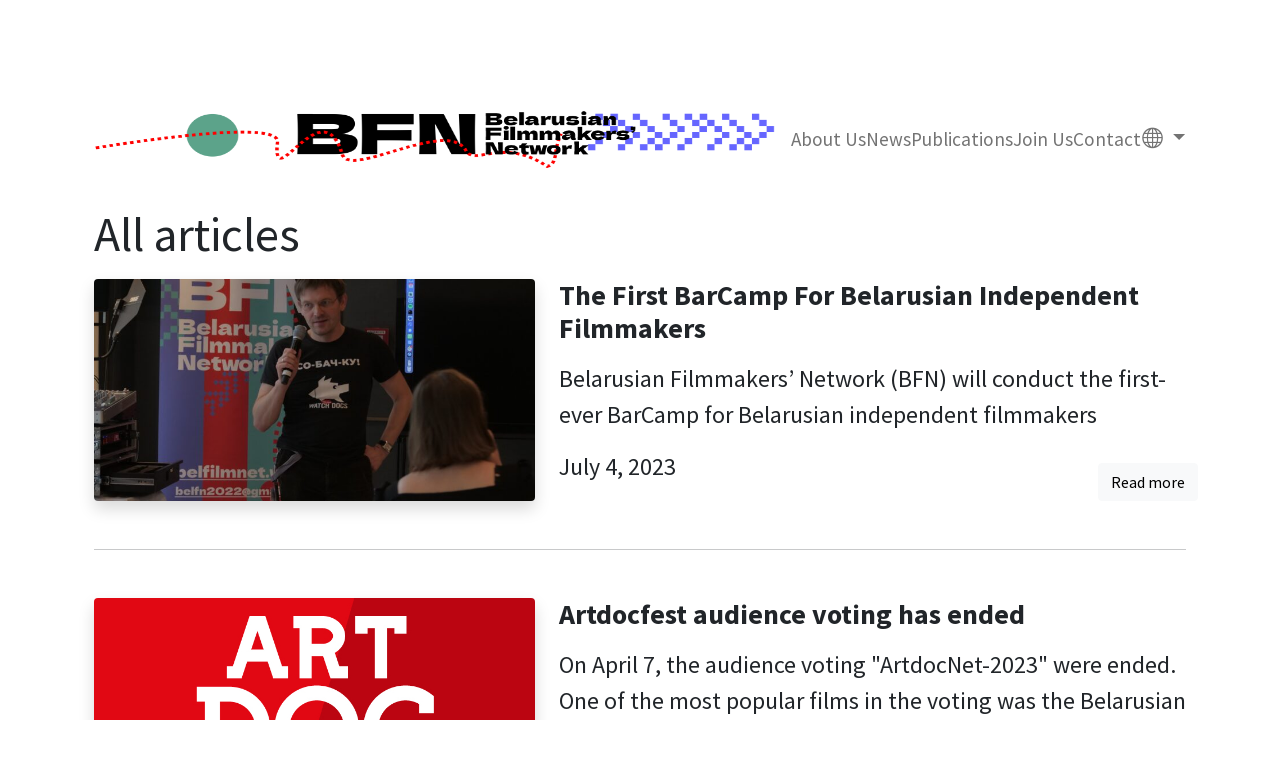

--- FILE ---
content_type: text/html; charset=UTF-8
request_url: https://belfilmnet.work/en/posts?page=8&order=-publishedAt&status=published
body_size: 4082
content:

<!DOCTYPE html>
<html lang="en">
    <head>
        <!-- Google tag (gtag.js) -->
        <script async src="https://www.googletagmanager.com/gtag/js?id=G-GP2M77DPW6"></script>
        <script>
            window.dataLayer = window.dataLayer || [];
            function gtag() {
                dataLayer.push(arguments);
            }
            gtag('js', new Date());

            gtag('config', 'G-GP2M77DPW6');
        </script>
        <meta charset="UTF-8">
        <meta name="viewport" content="width=device-width, initial-scale=1.0">
        <meta
        http-equiv="X-UA-Compatible" content="ie=edge">
                <title>Belarusian Filmmakers Network</title>
        <meta name="description" content="A community of independent Belarusian filmmakers around the world">
        <meta name="keywords" content="Беларускае кіно, фільмы, супольнасць, нэтфоркінг, незалежные кінематаграфісты, фільммэйкеры, рэжысёры, прадзюсары, акцёры, Беларусь, БФН, анімацыя, БарКэмп, Інкубатар кіно">
        <meta name="author" content="">

        
        <link rel="preconnect" href="https://fonts.googleapis.com" crossorigin/>
        <link href="https://fonts.googleapis.com/css?family=Source+Sans+Pro:400,700" rel="stylesheet">
        <link rel="stylesheet" href="https://cdn.jsdelivr.net/npm/bootstrap-icons@1.8.0/font/bootstrap-icons.css">
<link href="https://cdn.jsdelivr.net/npm/bootstrap@5.0.2/dist/css/bootstrap.min.css" rel="stylesheet" integrity="sha384-EVSTQN3/azprG1Anm3QDgpJLIm9Nao0Yz1ztcQTwFspd3yD65VohhpuuCOmLASjC" crossorigin="anonymous">
<script src="https://cdn.jsdelivr.net/npm/bootstrap@5.0.2/dist/js/bootstrap.bundle.min.js" integrity="sha384-MrcW6ZMFYlzcLA8Nl+NtUVF0sA7MsXsP1UyJoMp4YLEuNSfAP+JcXn/tWtIaxVXM" crossorigin="anonymous"></script>
        <link rel="stylesheet" href="/theme/bfn-bolt-theme/style.css?v=4"/>
        <link rel="icon" type="image/x-icon" href="/theme/bfn-bolt-theme/favicon.ico">
    <link rel="canonical" href="https://belfilmnet.work/en/posts?page=8&amp;order=-publishedAt&amp;status=published">
<meta name="generator" content="Bolt">
</head>

    <body>
            <div class='site-wrapper d-flex flex-column min-vh-100'>
        <div class='container content-container pt-md-5 mb-md-5'>
            <div class='mb-4'>
                <nav class='navbar navbar-expand-sm navbar-light container-fluid'>
    <div class="d-flex">
        <a class='navbar-brand' href="/">
            <img class='navbar-logo' src='/files/homepage/2022/02/1643680864_BFN-logo.png'></a>
        <button class='navbar-toggler' type='button' data-bs-toggle='collapse' data-bs-target='#navbarNav' aria-controls='navbarNav' aria-expanded='false' aria-label='Toggle navigation'>
            <span class='navbar-toggler-icon'></span>
        </button>
    </div>
    <div id='navbarNav' class='collapse navbar-collapse justify-content-end mt-2 mt-md-0'>
        <ul class='navbar-nav'>
                                                                                                                
                                <li class='nav-item'>
                    <a class='nav-link' href='https://belfilmnet.work/en/#about-us'>About Us</a>
                </li>
                                                                                                                
                                <li class='nav-item'>
                    <a class='nav-link' href='https://belfilmnet.work/en/#news'>News</a>
                </li>
                                                                                                                
                                <li class='nav-item'>
                    <a class='nav-link' href='https://belfilmnet.work/en/media-publications'>Publications</a>
                </li>
                                                                                                                        <li class='nav-item'>
                    <a class='nav-link' href='/en/page/join-us'>Join Us</a>
                </li>
                                                                                                                
                                <li class='nav-item'>
                    <a class='nav-link' href='https://belfilmnet.work/en/#contact'>Contact</a>
                </li>
            
            <li class='nav-item'>
                <div class='dropdown language-select'>
    <button class='btn dropdown-toggle' type='button' data-bs-toggle='dropdown' aria-expanded='false'>
        <i class='bi bi-globe'></i>
    </button>
    <ul class='dropdown-menu'>
                    <li>
                <a class='dropdown-item' class="active" href="/en/posts">English
                </a>
            </li>
                    <li>
                <a class='dropdown-item' class="" href="/be/posts">Беларуская
                </a>
            </li>
                    <li>
                <a class='dropdown-item' class="" href="/ru/posts">Русский
                </a>
            </li>
            </ul>
</div>
            </li>
        </ul>
    </div>
</nav>
            </div>
                <div class='container'>
        <p class="display-5 mb-3">
            <strong>All articles</strong>
        </p>

                    <div class='row'>
                                                                        <div class='col-sm-5'>
                        <a href='/en/post/the-first-barcamp-for-belarusian-independent-filmmakers'>
                            <div class='view overlay rounded z-depth-2 mb-lg-0 mb-4 shadow rounded-2 overflow-hidden h-100 news-picture' style='background-image: url(/files/posts/1688536940_leanid1.jpeg);'></div>
                        </a>
                    </div>
                                <div class='col-sm-7 position-relative'>
                    <a href="/en/post/the-first-barcamp-for-belarusian-independent-filmmakers" class='link-dark text-decoration-none'>
                        <h3 class='font-weight-bold mb-3'>
                            <strong>The First BarCamp For Belarusian Independent Filmmakers</strong>
                        </h3>
                    </a>
                    <div><p dir="ltr">Belarusian Filmmakers’ Network (BFN) will conduct the first-ever BarCamp for Belarusian independent filmmakers</p>
<p></p>
<p></p></div>
                    <p>July 4, 2023</p>
                    <a class='btn btn-light float-end btn-md position-absolute bottom-0 end-0' href="/en/post/the-first-barcamp-for-belarusian-independent-filmmakers">Read more</a>
                </div>
            </div>
                            <hr class='my-5'>
                                <div class='row'>
                                                                        <div class='col-sm-5'>
                        <a href='/en/post/artdocfest-audience-voting-has-ended'>
                            <div class='view overlay rounded z-depth-2 mb-lg-0 mb-4 shadow rounded-2 overflow-hidden h-100 news-picture' style='background-image: url(/files/posts/1681138627_artdocfest.jpg);'></div>
                        </a>
                    </div>
                                <div class='col-sm-7 position-relative'>
                    <a href="/en/post/artdocfest-audience-voting-has-ended" class='link-dark text-decoration-none'>
                        <h3 class='font-weight-bold mb-3'>
                            <strong>Artdocfest audience voting has ended</strong>
                        </h3>
                    </a>
                    <div><p>On April 7, the audience voting "ArtdocNet-2023" were ended. One of the most popular films in the voting was the Belarusian film called "Voices. Where is my home" ("Галасы. Дзе мой край").</p></div>
                    <p>April 9, 2023</p>
                    <a class='btn btn-light float-end btn-md position-absolute bottom-0 end-0' href="/en/post/artdocfest-audience-voting-has-ended">Read more</a>
                </div>
            </div>
                            <hr class='my-5'>
                                <div class='row'>
                                                                        <div class='col-sm-5'>
                        <a href='/en/post/motherland-achieved-main-prize-at-copenhagen'>
                            <div class='view overlay rounded z-depth-2 mb-lg-0 mb-4 shadow rounded-2 overflow-hidden h-100 news-picture' style='background-image: url(/files/posts/1680973741_motherland.jpg);'></div>
                        </a>
                    </div>
                                <div class='col-sm-7 position-relative'>
                    <a href="/en/post/motherland-achieved-main-prize-at-copenhagen" class='link-dark text-decoration-none'>
                        <h3 class='font-weight-bold mb-3'>
                            <strong>"Motherland" achieved main prize at Copenhagen</strong>
                        </h3>
                    </a>
                    <div><p>Belarusian film "Motherland" by Alexander Mihalkovich &amp; Hanna Badziaka achieved main prize on CPH:DOX - documental film festival in Denmark.</p></div>
                    <p>March 26, 2023</p>
                    <a class='btn btn-light float-end btn-md position-absolute bottom-0 end-0' href="/en/post/motherland-achieved-main-prize-at-copenhagen">Read more</a>
                </div>
            </div>
                            <hr class='my-5'>
                                <div class='row'>
                                                                        <div class='col-sm-5'>
                        <a href='/en/post/what-is-known-about-the-half-an-hour-before-spring'>
                            <div class='view overlay rounded z-depth-2 mb-lg-0 mb-4 shadow rounded-2 overflow-hidden h-100 news-picture' style='background-image: url(/files/posts/1680389619_.jpg);'></div>
                        </a>
                    </div>
                                <div class='col-sm-7 position-relative'>
                    <a href="/en/post/what-is-known-about-the-half-an-hour-before-spring" class='link-dark text-decoration-none'>
                        <h3 class='font-weight-bold mb-3'>
                            <strong>What is known about the "Half an hour before spring"?</strong>
                        </h3>
                    </a>
                    <div><p>The first details about the series dedicated to the ensemble "Pesnyary" and its leader Vladimir Mulyavin.</p></div>
                    <p>March 25, 2023</p>
                    <a class='btn btn-light float-end btn-md position-absolute bottom-0 end-0' href="/en/post/what-is-known-about-the-half-an-hour-before-spring">Read more</a>
                </div>
            </div>
                            <hr class='my-5'>
                                <div class='row'>
                                                                        <div class='col-sm-5'>
                        <a href='/en/post/unfiltered-cinema-in-minsk-is-cancelled'>
                            <div class='view overlay rounded z-depth-2 mb-lg-0 mb-4 shadow rounded-2 overflow-hidden h-100 news-picture' style='background-image: url(/files/posts/nefiltrovannogo.jpg);'></div>
                        </a>
                    </div>
                                <div class='col-sm-7 position-relative'>
                    <a href="/en/post/unfiltered-cinema-in-minsk-is-cancelled" class='link-dark text-decoration-none'>
                        <h3 class='font-weight-bold mb-3'>
                            <strong>"Unfiltered Cinema" in Minsk is cancelled</strong>
                        </h3>
                    </a>
                    <div><p>&nbsp;This spring festival was to be held for the ninth time. Organizers of the festival announced cancellation on social media.</p></div>
                    <p>March 22, 2023</p>
                    <a class='btn btn-light float-end btn-md position-absolute bottom-0 end-0' href="/en/post/unfiltered-cinema-in-minsk-is-cancelled">Read more</a>
                </div>
            </div>
                            <hr class='my-5'>
                                <div class='row'>
                                                                        <div class='col-sm-5'>
                        <a href='/en/post/half-an-hour-before-spring-a-series-about-the-history-of-pesnyary'>
                            <div class='view overlay rounded z-depth-2 mb-lg-0 mb-4 shadow rounded-2 overflow-hidden h-100 news-picture' style='background-image: url(/files/posts/1679395293_.jpg);'></div>
                        </a>
                    </div>
                                <div class='col-sm-7 position-relative'>
                    <a href="/en/post/half-an-hour-before-spring-a-series-about-the-history-of-pesnyary" class='link-dark text-decoration-none'>
                        <h3 class='font-weight-bold mb-3'>
                            <strong>"Half an hour before spring" - a series about the history of "Pesnyary"</strong>
                        </h3>
                    </a>
                    <div><p>"START" online cinema has published a trailer for series in the genre of musical drama, which is dedicated to the history of one of the most significant ensembles in Belarus - "Pesnyary".</p></div>
                    <p>March 21, 2023</p>
                    <a class='btn btn-light float-end btn-md position-absolute bottom-0 end-0' href="/en/post/half-an-hour-before-spring-a-series-about-the-history-of-pesnyary">Read more</a>
                </div>
            </div>
                            <hr class='my-5'>
                            <div class="row">
            <div class="m-auto w-auto posts-pagination mt-5">
                

    
    <ul class="pagination " >
                                                <li class="page-item pagination">
            <a href="/en/posts?page=7&amp;order=-publishedAt&amp;status=published" class="page-link" rel="previous">
                Previous
            </a>
        </li>
    
        
                                                                    <li class="page-item pagination">
            <a href="/en/posts?page=1&amp;order=-publishedAt&amp;status=published" class="page-link">
                1
            </a>
        </li>
    
                                                                    <li class="page-item disabled">
            <a class="page-link pagination" disabled>…</a>
        </li>
    
                    
                                                                                <li class="page-item ">
            <a href="/en/posts?page=5&amp;order=-publishedAt&amp;status=published" class="page-link">
                5
            </a>
        </li>
    
                                                                                    <li class="page-item ">
            <a href="/en/posts?page=6&amp;order=-publishedAt&amp;status=published" class="page-link">
                6
            </a>
        </li>
    
                                                                                    <li class="page-item ">
            <a href="/en/posts?page=7&amp;order=-publishedAt&amp;status=published" class="page-link">
                7
            </a>
        </li>
    
                                                                                    <li class="page-item  active">
            <a href="/en/posts?page=8&amp;order=-publishedAt&amp;status=published" class="page-link">
                8
            </a>
        </li>
    
                                                                                    <li class="page-item ">
            <a href="/en/posts?page=9&amp;order=-publishedAt&amp;status=published" class="page-link">
                9
            </a>
        </li>
    
                                                                                    <li class="page-item ">
            <a href="/en/posts?page=10&amp;order=-publishedAt&amp;status=published" class="page-link">
                10
            </a>
        </li>
    
                                                                                    <li class="page-item ">
            <a href="/en/posts?page=11&amp;order=-publishedAt&amp;status=published" class="page-link">
                11
            </a>
        </li>
    
                    
                        
                                                <li class="page-item ">
            <a href="/en/posts?page=9&amp;order=-publishedAt&amp;status=published" class="page-link" rel="next">
                Next
            </a>
        </li>
    
            </ul>

            </div>
        </div>
    </div>
        </div>
    </div>
    
<footer class='text-center text-white mt-auto' style='background-color: #f1f1f1;'>
	<div class='container py-4' id='contact'>
   			<a class='btn btn-link btn-floating btn-lg text-dark m-1' href='https://www.facebook.com/belfilmnet.work/' title='Facebook' role='button' data-mdb-ripple-color='dark'>
				<i class='bi bi-facebook'></i>
			</a>
    			<a class='btn btn-link btn-floating btn-lg text-dark m-1' href='https://www.instagram.com/belfilmnet.work/' title='Instagram' role='button' data-mdb-ripple-color='dark'>
				<i class='bi bi-instagram'></i>
			</a>
    			<a class='btn btn-link btn-floating btn-lg text-dark m-1' href='https://twitter.com/belfilmnetwork' title='Twitter' role='button' data-mdb-ripple-color='dark'>
				<i class='bi bi-twitter'></i>
			</a>
    			<a class='btn btn-link btn-floating btn-lg text-dark m-1' href='https://www.youtube.com/@belarusianfilmmakersnetwork' title='YouTube' role='button' data-mdb-ripple-color='dark'>
				<i class='bi bi-youtube'></i>
			</a>
    			<a class='btn btn-link btn-floating btn-lg text-dark m-1' href='mailto:belfn2022@gmail.com' title='Email' role='button' data-mdb-ripple-color='dark'>
				<i class='bi bi-envelope'></i>
			</a>
    

	</div>
	<div class='text-center text-dark p-3 position-relative' style='background-color: rgba(0, 0, 0, 0.2);'>
		©
		2026
		<a class='text-dark' href='https://belfilmnet.work/'>belfilmnet.work
		</a>
	</div>
</footer>
    </body>

</html>


--- FILE ---
content_type: text/css
request_url: https://belfilmnet.work/theme/bfn-bolt-theme/style.css?v=4
body_size: 1657
content:
body {
  font-family: "Source Sans Pro", sans-serif;
  font-size: clamp(0.9rem, 2vw, 1.5rem);
}
.logo {
  width: 100px;
}
.logo img {
  max-width: 100%;
}
.site-wrapper {
  padding: 3rem;
}
@media (max-width: 576px) {
  .site-wrapper {
    padding: 1rem;
  }
}
.content-container {
  max-width: 1140px;
  margin-left: auto;
  margin-right: auto;
}
.navbar {
  white-space: nowrap;
}
.navbar .navbar-nav {
  gap: 0.45rem;
  align-items: baseline;
  font-size: 1.2rem;
}
.navbar .navbar-nav .nav-item .nav-link {
  padding: 0;
}
.navbar-logo {
  max-height: 60px;
  min-width: 8rem;
  width: 100%;
}
section {
  margin-top: 3rem;
}
.rugged {
  bottom: 98%;
  margin: 0;
  padding: 0;
}
.rugged svg {
  fill: #eee;
}
#about-us {
  background-color: #eee;
}
.slider-image {
  position: absolute;
  left: 50%;
  top: 50%;
  transform: translateX(-50%) translateY(-50%);
}
.slider-slide {
  width: 100%;
  aspect-ratio: 2.3142857143;
  background-position: center center;
  background-repeat: no-repeat;
  background-size: cover;
}
.news-picture {
  background-position: center center;
  background-repeat: no-repeat;
  background-size: cover;
  min-height: 25vh;
}
@media (max-width: 576px) {
  .news-picture {
    height: 15em !important;
  }
}
.language-select button {
  color: rgba(0, 0, 0, 0.55);
  font-size: 1.3rem;
  padding: 0;
}
.nav-item {
  margin: auto;
}
.single-post-image {
  height: 40vh;
  background-size: cover;
  background-position: center center;
  background-repeat: no-repeat;
}
.posts-pagination .page-link {
  color: #000;
}
.posts-pagination .page-item.active .page-link {
  color: #000;
  background-color: #f8f9fa;
}
